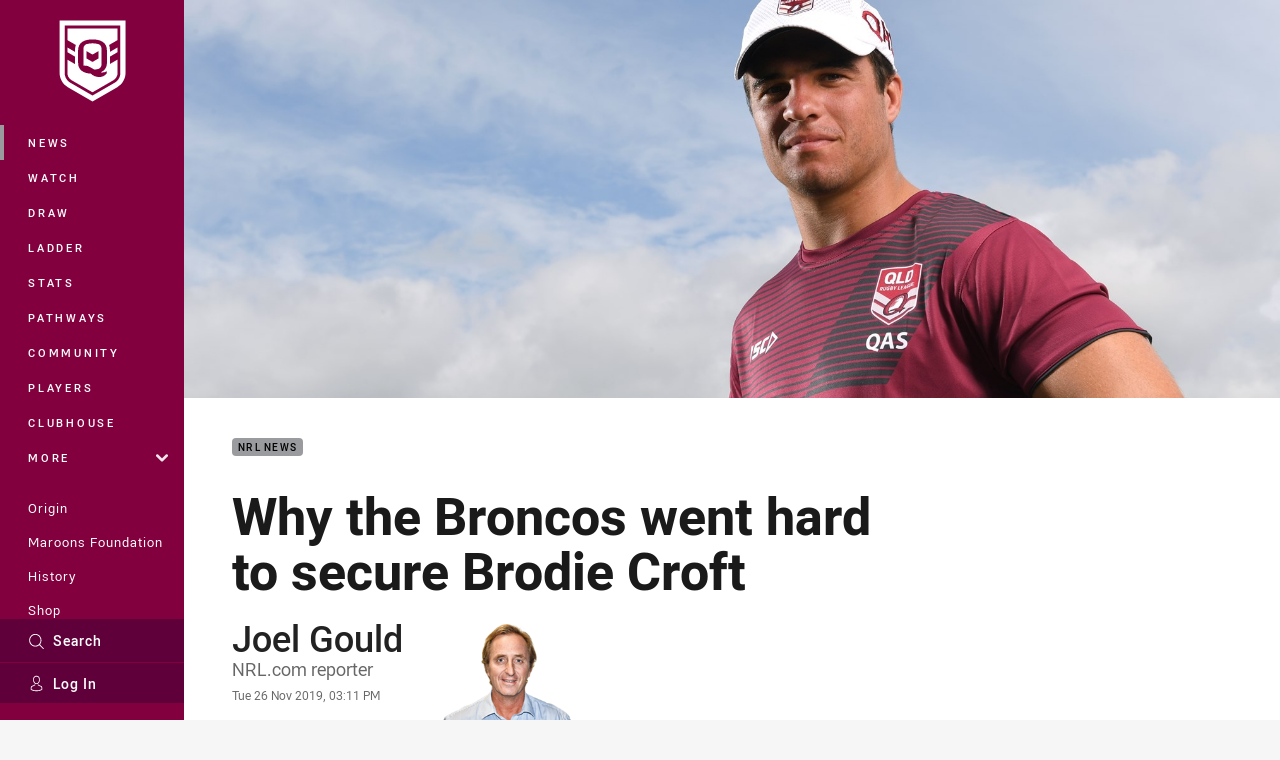

--- FILE ---
content_type: text/html; charset=utf-8
request_url: https://www.qrl.com.au/news/2019/11/26/why-the-broncos-went-hard-to-secure-brodie-croft/
body_size: 18545
content:




<!DOCTYPE html>
<html lang="en" class="no-js-keyboard-focus">
<head>
  <meta charset="utf-8" />
  <meta http-equiv="X-UA-Compatible" content="IE=edge" />
  <meta name="HandheldFriendly" content="true" />
  <meta name="MobileOptimized" content="320" />  
  <meta name="viewport" content="width=device-width, initial-scale=1" />
  <script src="https://cdn.optimizely.com/js/26919700052.js"></script>
  <title>Why the Brisbane Broncos went hard to secure Brodie Croft | QRL</title>
  <script>document.documentElement.classList.remove('no-js');</script>

<link rel="preload" as="font" href="/Client/dist/public/fonts/rl2-bold.woff2" crossorigin>
<link rel="preload" as="font" href="/Client/dist/public/fonts/rl2-medium.woff2" crossorigin>
<link rel="preload" as="font" href="/Client/dist/public/fonts/rl2-regular.woff2" crossorigin>

<link href="/Client/dist/styles.48F64E1C.css" rel="stylesheet" />
  
  <link rel="manifest" href="/manifest.json" />
  <script charset="UTF-8" type="text/javascript">
  window["adrum-start-time"] = new Date().getTime();
  (function(config){
      config.appKey = "SY-AAB-NTB";
      config.adrumExtUrlHttp = "http://cdn.appdynamics.com";
      config.adrumExtUrlHttps = "https://cdn.appdynamics.com";
      config.beaconUrlHttp = "http://syd-col.eum-appdynamics.com";
      config.beaconUrlHttps = "https://syd-col.eum-appdynamics.com";
      config.useHTTPSAlways = true;
      config.resTiming = {"bufSize":200,"clearResTimingOnBeaconSend":true};
      config.maxUrlLength = 512;
  })(window["adrum-config"] || (window["adrum-config"] = {}));
  </script>
  <script src="//cdn.appdynamics.com/adrum/adrum-23.3.0.4265.js"></script>

    <link href="https://www.nrl.com/news/2019/11/26/why-the-broncos-went-hard-to-secure-brodie-croft/" rel="canonical" />
  <script>
    window.NRL_SITE_THEME = {"key":"qrl","logos":{"badge.png":"202512030522","badge.svg":"202512030522","silhouette.png":"202512030522","silhouette.svg":"202512030522","text.svg":"202512030522"}};
      window.NRL_PAGE_DATA = {"name":"Why the Broncos went hard to secure Brodie Croft","pageId":990484,"pageType":"article","path":"78756360/qrl.web/article","published":"2019-11-26T05:32:21+00:00","siteName":"QRL","age":"unknown","gen":"unknown","birthYear":"unknown","userAccess":"All","topic":["NRL News"],"teams":["Brisbane Broncos (NRL)"],"players":["Brodie Croft (505328)"],"synd_content":true,"synd_orig_creator":"NRL","synd_orig_uri":"https://www.nrl.com/news/2019/11/26/why-the-broncos-went-hard-to-secure-brodie-croft/","synd_orig_pageid":"990381","authors":["Joel Gould"]};
      window.dataLayer = [window.NRL_PAGE_DATA];
          window.NRL_RECAPTCHA_DATA = { key: "6Lerp2kUAAAAABYscFaWwboSP3DaaFwY9TjZOR26"};
    window.NRL_SITE_CONFIG = {watchingThatEnabled: true, };
  </script>

<script type="text/javascript">
<!-- Google Tag Manager -->
(function(w,d,s,l,i){w[l]=w[l]||[];w[l].push({'gtm.start':new Date().getTime(),event:'gtm.js'});
var f=d.getElementsByTagName(s)[0],
j=d.createElement(s),dl=l!='dataLayer'?'&l='+l:'';j.async=true;j.src=
'https://www.googletagmanager.com/gtm.js?id='+i+dl;f.parentNode.insertBefore(j,f);
})(window,document,'script','dataLayer','GTM-PV42QSK');
<!-- End Google Tag Manager -->
</script>
  


<meta itemprop="name" property="og:title" />
  <meta name="description" property="og:description" content="Brisbane went hard to sign Melbourne halfback Brodie Croft because they firmly believe he is the right man for the right time." />
  <meta itemprop="description" content="Brisbane went hard to sign Melbourne halfback Brodie Croft because they firmly believe he is the right man for the right time." />


  <meta itemprop="image" property="og:image" content="https://www.nrl.com/SysSiteAssets/2019/storm/croftb-190119709-sd.jpg?center=0.385%2C0.559&amp;preset=share" />
  <meta name="twitter:card" content="summary_large_image" />
  <meta name="twitter:site" content="@HostplusCup" />
<meta property="og:locale" content="en_AU" />
<meta property="og:type" content="article" />
<meta property="og:url" content="https://www.qrl.com.au/news/2019/11/26/why-the-broncos-went-hard-to-secure-brodie-croft/" />

  <meta property="og:site_name" content="Queensland Rugby League" />

  <meta name="robots" content="index, follow, max-image-preview:large">

  <link rel="apple-touch-icon" sizes="180x180" href="/client/dist/favicons/qrl-180x180.png?bust=202512011">
  <link rel="icon" type="image/png" sizes="16x16" href="/client/dist/favicons/qrl-16x16.png?bust=202512011">
  <link rel="icon" type="image/png" sizes="32x32" href="/client/dist/favicons/qrl-32x32.png?bust=202512011">
  <link rel="icon" type="image/png" sizes="192x192" href="/client/dist/favicons/qrl-192x192.png?bust=202512011">
  <link rel="icon" type="image/png" sizes="260x260" href="/client/dist/favicons/qrl-260x260.png?bust=202512011">
  <link rel="mask-icon" href="/client/dist/logos/qrl-silhouette.svg?bust=202512011" color="#111111">

  
  <link href="https://fonts.googleapis.com/css?family=Noto+Serif:400,400i,700,700i&display=swap" rel="stylesheet" />
  <meta property="article:published_time" content="2019-11-26T04:11:58.0000000+00:00" />
  <meta property="article:modified_time" content="2019-11-26T04:11:58.0000000+00:00" />
  <meta property="article:section" content="NRL News" />
    <meta name="twitter:label1" value="Reading time" />
    <meta name="twitter:data1" value="4 Minutes" />
  <script type="application/ld+json">
    {"@context":"http://schema.org","@type":"NewsArticle","description":"Brisbane went hard to sign Melbourne halfback Brodie Croft because they firmly believe he is the right man for the right time.","image":{"@context":"http://schema.org","@type":"ImageObject","url":"https://www.nrl.com/SysSiteAssets/2019/storm/croftb-190119709-sd.jpg?center=0.385%2C0.559&preset=seo-card-large"},"mainEntityOfPage":"https://www.qrl.com.au/news/2019/11/26/why-the-broncos-went-hard-to-secure-brodie-croft/","about":{"@context":"http://schema.org","@type":"Thing","name":"NRL News","url":"https://www.qrl.com.au/news/topic/nrl-news/"},"author":{"@context":"http://schema.org","@type":"Person","name":"Joel Gould","image":{"@context":"http://schema.org","@type":"ImageObject","url":"https://www.nrl.com/SysSiteAssets/.lookups/authors/gouldjoe-head.png?preset=seo-card-200x200"},"url":"https://www.nrl.com/news/author/joel-gould/","familyName":"Gould","givenName":"Joel","jobTitle":"NRL.com reporter"},"dateModified":"2019-11-26T05:32:21+00:00","headline":"Why the Broncos went hard to secure Brodie Croft","datePublished":"2019-11-26T05:32:21+00:00","publisher":{"@context":"http://schema.org","@type":"Organization","name":"QRL","url":"https://www.qrl.com.au/","logo":{"@context":"http://schema.org","@type":"ImageObject","url":"https://www.qrl.com.au/.theme/qrl/badge.png?bust=202512030522","width":336,"height":336}},"timeRequired":"PT4M"}
  </script>


  
</head>
<body class="t-root t-qrl ">
  <noscript> <iframe src="https://www.googletagmanager.com/ns.html?id=GTM-PV42QSK" height="0" width="0" style="display:none;visibility:hidden"></iframe> </noscript>
  <a aria-label="Press enter to skip to main content"
     class="keyboard-navigation u-border"
     href="#main-content">
    Skip to main content
  </a>
  <div id="nrl-dummy-ad"
       class="o-ad o-ad-dummy pub_300x250 pub_300x250m pub_728x90 text-ad textAd text_ad text_ads text-ads text-ad-links"></div>
  <script>!function () { function o(o, e, n) { var i = o + "-svg", t = new XMLHttpRequest, s = document.body, d = document.createElement("div"), a = n || window.location.protocol + "//" + window.location.hostname + (window.location.port ? ":" + window.location.port : ""), c = a + e, l = " no-svg"; if (d.id = i, s.insertBefore(d, s.childNodes[0]), "withCredentials" in t) t.withCredentials, t.open("GET", c, !0); else { if ("undefined" == typeof XDomainRequest) return void (s.className += l); t = new XDomainRequest, t.open("GET", c) } t.onload = function () { d.className = "u-visually-hidden", d.innerHTML = t.responseText }, t.onerror = function () { s.className += l }, setTimeout(function () { t.send() }, 0) } o("icons", "/Client/dist/svg/icons-sprite.CBB083B4.svg")}()</script>


  <div class="l-page ">
    <div class="l-page__secondary">


  <div id="vue-navigation"
       class="pre-quench t- u-print-display-none">
    <nav aria-labelledby="navigation-title"
         class="navigation u-t-bg-color-primary "
         role="navigation"
         ref="navigation"
         :class="[positionClass, {'is-expanded': state.isNavExpanded}]"
    >

      <div class="navigation__headroom" id="js-headroom">
        <div class="navigation__header js-parallax-adjuster"
             ref="navMainHeader"
             v-on:touchmove="preventTouchMove($event, 'navMainHeader')">
          <h2 id="navigation-title" class="u-visually-hidden">Main</h2>

          <button aria-controls="navigation-menu"
                  aria-haspopup="true"
                  aria-label="Main navigation"
                  class="navigation-hamburger u-disable-hover-when-supports-touch"
                  v-bind:aria-expanded="state.isNavExpanded"
                  v-on:click="toggleNav()">
            <svg-icon class="navigation-hamburger__svg"
                      v-bind:icon="state.isNavExpanded ? 'cross' : 'hamburger'"></svg-icon>
          </button>

          <div class="navigation-logo">
            <a href="/" class="navigation-logo__link">
              <img alt="qrl logo" class="navigation-logo__badge" src="/.theme/qrl/badge.svg?bust=202512030522" />
              <img alt="qrl logo" class="navigation-logo__text" src="/.theme/qrl/text.svg?bust=202512030522" />
            </a>
          </div>
          <a
            aria-label="Search"
            class="navigation-search__small-screen-button"
            href="/search/"
          >
            <svg role="img" focusable="false" class="o-svg navigation-search__small-screen-svg">
              <use xlink:href="#svg-magnifier"/>
            </svg>
          </a>
        </div>
      </div>

      <div
        class="navigation__menu u-t-border-color-tint"
        id="navigation-menu"
        tabindex="-1"
        ref="navigationMenu"
      >
        <custom-scrollbar
          class="o-themed-scrollbar u-flex-grow-1 u-overflow-hidden"
          direction="vertical"
          id="navigation"
          ref="scrollbar"
          thumb-class="u-t-bg-color-secondary"
        >
          <div
            class="u-t-bg-color-primary u-t-border-color-tint-rm"
            slot="custom-scroll-target"
          >
            <ul class="navigation-list navigation-list--primary">
  <li>
    <a 
      class="navigation-list__link navigation-left-border u-disable-hover-when-supports-touch u-t-border-color-highlight-on-hover"
      href="/news/"
      v-bind:aria-current="isSelected('/news/', false)"
      v-bind:class="{ 'u-t-border-color-highlight is-selected': isSelected('/news/') }">
      News
    </a>
  </li>
  <li>
    <a 
      class="navigation-list__link navigation-left-border u-disable-hover-when-supports-touch u-t-border-color-highlight-on-hover"
      href="/watch/"
      v-bind:aria-current="isSelected('/watch/', false)"
      v-bind:class="{ 'u-t-border-color-highlight is-selected': isSelected('/watch/') }">
      Watch
    </a>
  </li>
  <li>
    <a 
      class="navigation-list__link navigation-left-border u-disable-hover-when-supports-touch u-t-border-color-highlight-on-hover"
      href="/draw/"
      v-bind:aria-current="isSelected('/draw/', false)"
      v-bind:class="{ 'u-t-border-color-highlight is-selected': isSelected('/draw/') }">
      Draw
    </a>
  </li>
  <li>
    <a 
      class="navigation-list__link navigation-left-border u-disable-hover-when-supports-touch u-t-border-color-highlight-on-hover"
      href="/ladder/"
      v-bind:aria-current="isSelected('/ladder/', false)"
      v-bind:class="{ 'u-t-border-color-highlight is-selected': isSelected('/ladder/') }">
      Ladder
    </a>
  </li>
  <li>
    <a 
      class="navigation-list__link navigation-left-border u-disable-hover-when-supports-touch u-t-border-color-highlight-on-hover"
      href="/stats/"
      v-bind:aria-current="isSelected('/stats/', false)"
      v-bind:class="{ 'u-t-border-color-highlight is-selected': isSelected('/stats/') }">
      Stats
    </a>
  </li>
  <li>
    <a 
      class="navigation-list__link navigation-left-border u-disable-hover-when-supports-touch u-t-border-color-highlight-on-hover"
      href="/pathways/"
      v-bind:aria-current="isSelected('/pathways/', false)"
      v-bind:class="{ 'u-t-border-color-highlight is-selected': isSelected('/pathways/') }">
      Pathways
    </a>
  </li>
  <li>
    <a 
      class="navigation-list__link navigation-left-border u-disable-hover-when-supports-touch u-t-border-color-highlight-on-hover"
      href="/community/"
      v-bind:aria-current="isSelected('/community/', false)"
      v-bind:class="{ 'u-t-border-color-highlight is-selected': isSelected('/community/') }">
      Community
    </a>
  </li>
  <li>
    <a 
      class="navigation-list__link navigation-left-border u-disable-hover-when-supports-touch u-t-border-color-highlight-on-hover"
      href="/players/"
      v-bind:aria-current="isSelected('/players/', false)"
      v-bind:class="{ 'u-t-border-color-highlight is-selected': isSelected('/players/') }">
      Players
    </a>
  </li>
  <li>
    <a 
      class="navigation-list__link navigation-left-border u-disable-hover-when-supports-touch u-t-border-color-highlight-on-hover"
      href="/clubhouse/"
      v-bind:aria-current="isSelected('/clubhouse/', false)"
      v-bind:class="{ 'u-t-border-color-highlight is-selected': isSelected('/clubhouse/') }">
      Clubhouse
    </a>
  </li>
                              <li>
                  <collapsible
                    button-class="navigation-list__link u-disable-hover-when-supports-touch u-spacing-pr-16 u-t-border-color-highlight-on-hover"
                    is-menu-button
                    v-bind:is-expanded-on-mount="isMoreExpandedOnMount"
                    v-on:collapsible-toggled="handleMenuButtonToggle"
                  >
                    <template slot="button-content">
                      More
                    </template>
                    <ul
                      class="navigation-list navigation-list--more u-t-bg-color-tint"
                      slot="button-target"
                      v-cloak
                    >
  <li>
    <a 
      class="navigation-list__link navigation-left-border u-disable-hover-when-supports-touch u-t-border-color-highlight-on-hover"
      href="/about/"
      v-bind:aria-current="isSelected('/about/', true)"
      v-bind:class="{ 'u-t-border-color-highlight is-selected': isSelected('/about/') }">
      About Us
    </a>
  </li>
  <li>
    <a 
      class="navigation-list__link navigation-left-border u-disable-hover-when-supports-touch u-t-border-color-highlight-on-hover"
      href="/clubs/"
      v-bind:aria-current="isSelected('/clubs/', true)"
      v-bind:class="{ 'u-t-border-color-highlight is-selected': isSelected('/clubs/') }">
      Clubs
    </a>
  </li>
  <li>
    <a 
      class="navigation-list__link navigation-left-border u-disable-hover-when-supports-touch u-t-border-color-highlight-on-hover"
      href="/about/eligible-players/"
      v-bind:aria-current="isSelected('/about/eligible-players/', true)"
      v-bind:class="{ 'u-t-border-color-highlight is-selected': isSelected('/about/eligible-players/') }">
      Eligible Players
    </a>
  </li>
  <li>
    <a 
      class="navigation-list__link navigation-left-border u-disable-hover-when-supports-touch u-t-border-color-highlight-on-hover"
      href="/qrl-licensed-suppliers/"
      v-bind:aria-current="isSelected('/qrl-licensed-suppliers/', true)"
      v-bind:class="{ 'u-t-border-color-highlight is-selected': isSelected('/qrl-licensed-suppliers/') }">
      QRL Licensed Suppliers
    </a>
  </li>
  <li>
    <a 
      class="navigation-list__link navigation-left-border u-disable-hover-when-supports-touch u-t-border-color-highlight-on-hover"
      href="/about/partners/"
      v-bind:aria-current="isSelected('/about/partners/', true)"
      v-bind:class="{ 'u-t-border-color-highlight is-selected': isSelected('/about/partners/') }">
      Partners
    </a>
  </li>
                    </ul>
                  </collapsible>
                </li>
            </ul>

            <ul class="navigation-list navigation-list--secondary">
  <li>
    <a 
      class="navigation-list__link navigation-left-border u-disable-hover-when-supports-touch u-t-border-color-highlight-on-hover"
      href="/state-of-origin-2026/"
      v-bind:aria-current="isSelected('/state-of-origin-2026/', false)"
      v-bind:class="{ 'u-t-border-color-highlight is-selected': isSelected('/state-of-origin-2026/') }">
      Origin
    </a>
  </li>
  <li>
    <a 
      class="navigation-list__link navigation-left-border u-disable-hover-when-supports-touch u-t-border-color-highlight-on-hover"
      href="/maroons-foundation/"
      v-bind:aria-current="isSelected('/maroons-foundation/', false)"
      v-bind:class="{ 'u-t-border-color-highlight is-selected': isSelected('/maroons-foundation/') }">
      Maroons Foundation
    </a>
  </li>
  <li>
    <a 
      class="navigation-list__link navigation-left-border u-disable-hover-when-supports-touch u-t-border-color-highlight-on-hover"
      href="/maroons-history/"
      v-bind:aria-current="isSelected('/maroons-history/', false)"
      v-bind:class="{ 'u-t-border-color-highlight is-selected': isSelected('/maroons-history/') }">
      History
    </a>
  </li>
  <li>
    <a 
      class="navigation-list__link navigation-left-border u-disable-hover-when-supports-touch u-t-border-color-highlight-on-hover"
      href="https://www.maroonsshop.com/shop/"
      v-bind:aria-current="isSelected('https://www.maroonsshop.com/shop/', false)"
      v-bind:class="{ 'u-t-border-color-highlight is-selected': isSelected('https://www.maroonsshop.com/shop/') }">
      Shop
    </a>
  </li>
  <li>
    <a 
      class="navigation-list__link navigation-left-border u-disable-hover-when-supports-touch u-t-border-color-highlight-on-hover"
      href="https://www.maroonsshop.com/membership/"
      v-bind:aria-current="isSelected('https://www.maroonsshop.com/membership/', false)"
      v-bind:class="{ 'u-t-border-color-highlight is-selected': isSelected('https://www.maroonsshop.com/membership/') }">
      Membership
    </a>
  </li>
            </ul>

          </div>
        </custom-scrollbar>
        <div>
            <a
              class="navigation-search navigation-left-border u-t-bg-color-tint u-t-border-color-highlight-on-hover"
              href="/search/"
              v-bind:aria-current="isSelected('/search/')"
              v-bind:class="{ 'u-t-border-color-highlight is-selected': isSelected('/search/') }"
            >
              <div class="navigation-search__link">
                <svg
                  class="o-svg navigation-search__svg"
                  focusable="false"
                  role="img"
                >
                  <use xlink:href="#svg-magnifier" />
                </svg>
                Search
              </div>
            </a>
                        <div class="navigation-account">
                <a
                  aria-controls="nrl-account"
                  class="navigation-account-button navigation-left-border u-flex-grow-1 u-t-bg-color-tint u-t-border-color-highlight-on-hover"
                  href="/account/login?ReturnUrl=%2Fnews%2F2019%2F11%2F26%2Fwhy-the-broncos-went-hard-to-secure-brodie-croft%2F"
                >
                  <svg
                    role="img"
                    focusable="false"
                    class="o-svg navigation-account-button__svg"
                  >
                    <use xlink:href="#svg-bust" />
                  </svg>
                  Log In
                </a>
              </div>

        </div>
      </div>
    </nav>
  </div>


    </div>
    <main class="l-page-primary" role="main">

      <div class="u-visually-hidden"
           data-nosnippet
           id="main-content"
           tabindex="-1">
        You have skipped the navigation, tab for page content
      </div>
      <div class="l-page-primary__top ">

        





<article>
        <div class="hero-wrap" >
          <div class="hero js-parallax hero-size--default">
            <picture>
              <source media="(max-width: 47.9375em)" srcset="https://www.nrl.com/SysSiteAssets/2019/storm/croftb-190119709-sd.jpg?center=0.385%2C0.559&amp;preset=hero-article-small" />
              <img class="hero__image js-parallax__image u-print-visibility-visible" src="https://www.nrl.com/SysSiteAssets/2019/storm/croftb-190119709-sd.jpg?center=0.385%2C0.559&amp;preset=hero-primary-wide" alt="Storm halfback Brodie Croft in the pre-season Emerging Maroons camp." />
            </picture>
          </div>
        </div>

  <div 
    class="o-article-meta-strip"
    data-nosnippet
  >
    <div class="l-content">
      <div class="l-content__primary">
        <div class="l-grid">
          <div class="l-grid__cell l-grid__cell--padding-16 l-grid__cell--padding-24-at-960">
            <div class="l-grid l-grid--spacing-16 l-grid--spacing-24-at-960">
              <div class="l-grid__cell l-grid__cell--100 l-grid__cell--83-at-960 l-grid__cell--66-at-1200">
                <div class="header">
                  <div class="header__topic-btyb-wrapper">

<span class="o-lozenge" >
      <a class="o-lozenge__topic" href="https://www.qrl.com.au/news/topic/nrl-news/">
        NRL News
      </a>


</span>



                  </div>
                  <h1 class="header__title header__title--article" >Why the Broncos went hard to secure Brodie Croft</h1>
                </div>

                  <div class="author author--has-image
                      
                      ">
                    <dl>
                      <dt class="u-visually-hidden">Author</dt>
                      <dd class="u-flex-column" >
                        <span class="author__name u-font-weight-500">
                              <a class="u-color-text-base u-t-color-highlight-on-hover" rel="noopener noreferrer" href="https://www.nrl.com/news/author/joel-gould/">Joel Gould</a>
                        </span>
                          <span class="author__role">NRL.com reporter</span>
                      </dd>
                      <dt class="u-visually-hidden">Timestamp</dt>
                      <dd class="author__timestamp u-color-gray-8">
                        <time datetime="2019-11-26T04:11:58Z">
                          Tue 26 Nov 2019, 03:11 PM
                        </time>
                      </dd>
                    </dl>
                      <img alt="Joel Gould" class="author__image" src="https://www.nrl.com/SysSiteAssets/.lookups/authors/gouldjoe-head.png?preset=article-author" />
                  </div>
              </div>
            </div>
          </div>
        </div>
      </div>
    </div>
  </div>

  <div class="l-content">
    <div class="l-content__primary">
      <div class="l-grid">
        <div class="l-grid__cell l-grid__cell--padding-16 l-grid__cell--padding-24-at-960">
          <div class="l-grid l-grid--spacing-16 l-grid--spacing-24-at-960">
            <div class="l-grid__cell l-grid__cell--100 l-grid__cell--83-at-960 l-grid__cell--66-at-1200">

<div class="share-block u-display-flex u-print-display-none"
     data-nosnippet
     id="vue-share-block"
     q-r-data='{ "targeting": "NRL_PAGE_DATA" }'
>
  <h2 class="u-visually-hidden">Share on social media</h2>
  <ul class="share-block__list u-display-flex">
    <li>
      <a href="http://www.facebook.com/sharer/sharer.php?u=https%3a%2f%2fwww.nrl.com%2fnews%2f2019%2f11%2f26%2fwhy-the-broncos-went-hard-to-secure-brodie-croft%2f"
         class="social-icon-link  social-icon-link--network-facebook u-border u-t-border-color-secondary-on-hover u-t-color-secondary-on-hover"
         v-on:click="handleClick($event)"
      >
        <svg role="img" focusable="false" class="o-svg social-icon-link__svg">
          <use xlink:href="#svg-logo-facebook"/>
        </svg>
        <span class="u-visually-hidden">Share via Facebook</span>
      </a>
    </li>
    <li>
      <a href="http://www.twitter.com/intent/tweet?url=https%3a%2f%2fwww.nrl.com%2fnews%2f2019%2f11%2f26%2fwhy-the-broncos-went-hard-to-secure-brodie-croft%2f&text=Why+the+Brisbane+Broncos+went+hard+to+secure+Brodie+Croft&via=HostplusCup"
         class="social-icon-link  social-icon-link--network-twitter u-border u-t-border-color-secondary-on-hover u-t-color-secondary-on-hover"
         v-on:click="handleClick($event)"
      >
        <svg role="img" focusable="false" class="o-svg social-icon-link__svg">
          <use xlink:href="#svg-logo-twitter"/>
        </svg>
        <span class="u-visually-hidden">Share via Twitter</span>
      </a>
    </li>
    <li>
      <a href="whatsapp://send?text=https%3a%2f%2fwww.nrl.com%2fnews%2f2019%2f11%2f26%2fwhy-the-broncos-went-hard-to-secure-brodie-croft%2f"
         class="social-icon-link  social-icon-link--network-whats-app u-border u-t-border-color-secondary-on-hover u-t-color-secondary-on-hover"
         v-on:click="handleClick($event)"
      >
        <svg role="img" focusable="false" class="o-svg social-icon-link__svg">
          <use xlink:href="#svg-logo-whats-app"/>
        </svg>
        <span class="u-visually-hidden">Share via Whats-app</span>
      </a>
    </li>
    <li>
      <a href="https://reddit.com/submit?url=https%3a%2f%2fwww.nrl.com%2fnews%2f2019%2f11%2f26%2fwhy-the-broncos-went-hard-to-secure-brodie-croft%2f&title=Why+the+Brisbane+Broncos+went+hard+to+secure+Brodie+Croft"
         class="social-icon-link  social-icon-link--network-reddit u-border u-t-border-color-secondary-on-hover u-t-color-secondary-on-hover"
         v-on:click="handleClick($event)"
      >
        <svg role="img" focusable="false" class="o-svg social-icon-link__svg">
          <use xlink:href="#svg-logo-reddit"/>
        </svg>
        <span class="u-visually-hidden">Share via Reddit</span>
      </a>
    </li>
    <li>
      <a href="mailto:?subject=Why+the+Brisbane+Broncos+went+hard+to+secure+Brodie+Croft&body=Brisbane went hard to sign Melbourne halfback Brodie Croft because they firmly believe he is the right man for the right time. https%3a%2f%2fwww.nrl.com%2fnews%2f2019%2f11%2f26%2fwhy-the-broncos-went-hard-to-secure-brodie-croft%2f"
         class="social-icon-link  social-icon-link--network-email u-border u-t-border-color-secondary-on-hover u-t-color-secondary-on-hover"
         v-on:click="handleClick($event)"
      >
        <svg role="img" focusable="false" class="o-svg social-icon-link__svg">
          <use xlink:href="#svg-logo-email"/>
        </svg>
        <span class="u-visually-hidden">Share via Email</span>
      </a>
    </li>
  </ul>
</div>


              <div class="s-cms-content s-cms-content--article" >
<p>Brisbane went hard to sign Melbourne halfback Brodie Croft because they firmly believe he is the right man for the right time.</p>
<p>The Broncos are yet to make an official announcement about securing Croft for 2020 but expect to do so in the coming days. Brisbane club great and board member Darren Lockyer told Nine News that <a href="https://www.nrl.com/news/2019/11/26/lockyer-confirms-brisbanes-croft-signing/">Croft was set to join the club</a> on a three-year contract.</p><div
  class="vue-ad " 
  q-data='{"additionalClass": "u-spacing-mv-24", "alias": "DAS-03", "isGamblingWarning": "False", "pos":1, "provider":""}' 
  q-r-data='{"targeting": "NRL_PAGE_DATA"}'>
  <q-template></q-template>
</div>
<p>The arrival of the 22-year-old will give Brisbane a half with the game management skills and composure to provide the direction that was often lacking during the 2019 season.</p>
<p>Croft will have highly rated 18-year-old Tom Dearden snapping at his heels and keeping the heat on and give the club much needed depth at number seven with Sean O'Sullivan out of action until mid-season on his way back from an ACL injury.</p>
<p>Croft's organising and kicking skills will free up Anthony Milford to play the instinctive, running style of football that is his trademark. Milford is expected to return to the number six jersey as Croft's halves partner.</p>




  <div
    class="vue-video-player video-player u-t-color-highlight video-player--sm-outdent-below-960 video-player--inline u-aspect-16-9"
    data-nosnippet
    q-data="{&quot;contentId&quot;:918714,&quot;imageUrl&quot;:&quot;/remote.axd?https://imageproxy-prod.nrl.digital/api/assets/32621553/keyframes/287290/image?center=0.5%2C0.5&quot;,&quot;topic&quot;:&quot;Instant Replays&quot;,&quot;label&quot;:&quot;None&quot;,&quot;name&quot;:&quot;Croft does it all himself off the scrum&quot;,&quot;published&quot;:&quot;2019-07-13T11:20:10Z&quot;,&quot;url&quot;:&quot;https://www.nrl.com/news/2019/07/13/croft-does-it-all-himself-off-the-scrum/&quot;,&quot;type&quot;:&quot;Video&quot;,&quot;summary&quot;:&quot;Brodie Croft goes himself from the scrum and he evades the Sharks defence to score&quot;,&quot;lastModified&quot;:&quot;2024-08-27T13:10:24Z&quot;,&quot;subType&quot;:&quot;Instant Replay&quot;,&quot;showAdverts&quot;:true,&quot;tags&quot;:{&quot;competition&quot;:{&quot;id&quot;:&quot;111&quot;,&quot;name&quot;:&quot;Telstra Premiership&quot;},&quot;season&quot;:{&quot;id&quot;:&quot;2019&quot;,&quot;name&quot;:&quot;2019&quot;},&quot;round&quot;:{&quot;id&quot;:&quot;17&quot;,&quot;name&quot;:&quot;Round 17&quot;},&quot;match&quot;:{&quot;id&quot;:&quot;20191111750&quot;,&quot;name&quot;:&quot;Storm v Sharks&quot;},&quot;teams&quot;:[{&quot;id&quot;:&quot;500028&quot;,&quot;name&quot;:&quot;Cronulla-Sutherland Sharks&quot;},{&quot;id&quot;:&quot;500021&quot;,&quot;name&quot;:&quot;Melbourne Storm&quot;}]},&quot;assetId&quot;:&quot;32621553&quot;,&quot;autoplay&quot;:false,&quot;code&quot;:&quot;fb55bac5-e9d5-4804-a20e-758c09006966&quot;,&quot;duration&quot;:13,&quot;isUpcomingLiveStream&quot;:false,&quot;tracks&quot;:{&quot;thumbnails&quot;:&quot;https://vcdn-prod.nrl.com/vod/32621553-1574855720/thumbs.vtt&quot;}}"
    q-r-data='{"adPath": "NRL_PAGE_DATA.path"}'
  >
      <!-- <q> -->
      <template q-component="video-post-screen">
        <div
          class="video-post-screen eqio u-overlay u-bg-color-black"
          data-eqio-sizes='[">599", ">809", ">959"]'
          data-eqio-prefix="video-post-screen"
          ref="root"
        >
          <poster-image
            class="video-post-screen__poster"
            v-bind="posterImageProps"
          ></poster-image>
          <div class="video-post-screen-controls u-flex-column u-flex-center u-overlay u-text-align-center">
            <template v-if="showNext">
              <h3 class="video-post-screen__heading u-color-white-opacity-80 u-font-weight-400 u-text-align-center u-width-100">
                  Up Next
              </h3>
              <h4 
                class="o-topic u-spacing-mb-4"
                v-bind:class="isTvContent ? 'u-t-color-highlight' : 'u-color-white'"
                v-text="nextVideo.topic"
              ></h4>
              <p 
                class="card-content__topic o-topic u-color-white u-display-flex u-flex-wrap-yes u-font-weight-500"
                v-if="isTvContent"
              >
                <span
                  class="card-content__spacer u-display-inline"
                  v-if="!!competitionSeason"
                  v-text="competitionSeason"
                ></span>
                <span
                  class="card-content__spacer u-display-inline u-t-color-highlight"
                  v-if="nextVideo.season && (nextVideo.episodeId || nextVideo.round)"
                >/</span>
                <span
                  class="u-display-inline"
                  v-if="nextVideo.episodeId || nextVideo.round"
                  v-text="nextVideo.episodeId || nextVideo.round"
                ></span>
              </p>
              <h2
                class="video-post-screen__video-title u-color-white u-spacing-mt-16"
                v-text="nextVideo.title"
              ></h2>
              <delayed-auto-play-button
                class="video-post-screen__auto-play"
                v-bind:cancelled="cancelled"
                v-bind:duration="waitSeconds"
                v-if="countdownEnabled"
                v-on:auto-play="handleAutoPlayNext"
                v-on:play="handlePlayNext"
              ></delayed-auto-play-button>
              <div class="u-flex-center u-width-100">
                <a
                  aria-label="Cancel automatic play of next video"
                  class="video-post-screen__cancel u-color-gray-5 u-color-white-on-hover u-font-weight-400"
                  href=""
                  v-on:click.prevent="cancel"
                >
                  Cancel
                </a>
              </div>
            </template>
            <template v-else>
              <div class="u-flex-center u-color-white">
                <button
                  class="video-post-screen__button u-flex-center u-flex-column"
                  v-bind:class="hasNext ? 'u-spacing-mr-64': ''"
                  v-on:click="handleReplay"
                >
                  <svg-icon
                    class="video-post-screen__button-svg" 
                    icon="replay"
                  ></svg-icon>
                  <span>
                    Replay
                  </span>
                </button>
                <button
                  class="video-post-screen__button u-flex-center u-flex-column u-spacing-ml-16-at-768"
                  v-if="hasNext"
                  v-on:click="handlePlayNext"
                >
                  <svg-icon
                    class="video-post-screen__button-svg" 
                    icon="play-next"
                  ></svg-icon>
                  <span class="u-white-space-no-wrap">
                    Play Next
                  </span>
                </button>
              </div>
            </template>
          </div>
        </div>
      </template>
      <!-- </q> -->

    <q-template></q-template>

      <p class="video-player__title">Croft does it all himself off the scrum</p>
  </div>


<p>Croft is highly valued by coach Anthony Seibold. He will arrive at Red Hill in the knowledge that he has the full confidence and backing of his coach. Seibold has gone on the front foot to secure Croft, who has notched 39 NRL games, because he believes he will do the job the Broncos clearly need. That faith will not be lost on Croft. Seibold was at the Storm as an assistant to Craig Bellamy and rates the systems where Croft has cut his teeth as a rising half.</p>
<p>Critics of Croft will argue that if he was as good as the Broncos believe he is then the Storm and coach Craig Bellamy would not be prepared to let him go and would have played him in last season's finals series.</p>
<p>The fact is that Bellamy played him in the 2018 grand final and for 22 games in 2019 before becoming convinced that he needed to have Jahrome Hughes and Ryan Papenhuyzen in the starting side.</p><div
  class="vue-ad " 
  q-data='{"additionalClass": "u-spacing-mv-24", "alias": "DAS-03", "isGamblingWarning": "False", "pos":2, "provider":""}' 
  q-r-data='{"targeting": "NRL_PAGE_DATA"}'>
  <q-template></q-template>
</div>
<p>Croft's record in 2019 was impressive in that the Storm won 18 games that he played in and lost just the four.</p>
<p>Melbourne recognise that Croft should be playing as a starting half and, combined with their own salary cap pressures, the timing is right for him to make the move to the Broncos where he will be the kind of player that Seibold should enjoy coaching.</p>
<p>Croft is low-maintenance off the field, disciplined and well spoken. He is the kind of modern NRL player clubs know will be a good ambassador away from the field.</p>
<p>He is also regarded as a senior representative player of the future after captaining the Queensland under 20s in 2017 and vice-captaining the Junior Kangaroos to a 60-4 win over France in October. Croft is also in the Emerging Maroons program and will be in the mix to play halfback after Daly Cherry-Evans exits the Origin arena.</p>




  <div
    class="vue-video-player video-player u-t-color-highlight video-player--sm-outdent-below-960 video-player--inline u-aspect-16-9"
    data-nosnippet
    q-data="{&quot;contentId&quot;:979611,&quot;imageUrl&quot;:&quot;/remote.axd?https://imageproxy-prod.nrl.digital/api/assets/43595166/keyframes/304216/image?center=0.5%2C0.5&quot;,&quot;topic&quot;:&quot;Representative&quot;,&quot;label&quot;:&quot;None&quot;,&quot;name&quot;:&quot;Croft calm despite ongoing contract storm&quot;,&quot;published&quot;:&quot;2019-10-23T03:32:10Z&quot;,&quot;url&quot;:&quot;https://www.nrl.com/news/2019/10/23/croft-calm-despite-ongoing-contract-storm/&quot;,&quot;type&quot;:&quot;Video&quot;,&quot;summary&quot;:&quot;Junior Kangaroos vice-captain Brodie Croft insists there is no rift with senior figures at the Melbourne Storm, but admits he could be headed elsewhere in 2020&quot;,&quot;lastModified&quot;:&quot;2024-08-28T02:36:33Z&quot;,&quot;subType&quot;:&quot;Other&quot;,&quot;showAdverts&quot;:true,&quot;tags&quot;:{&quot;competition&quot;:{&quot;id&quot;:&quot;133&quot;,&quot;name&quot;:&quot;Internationals&quot;},&quot;season&quot;:{&quot;id&quot;:&quot;2019&quot;,&quot;name&quot;:&quot;2019&quot;},&quot;round&quot;:{&quot;id&quot;:&quot;2&quot;,&quot;name&quot;:&quot;Round 2&quot;},&quot;match&quot;:{&quot;id&quot;:&quot;20191330220&quot;,&quot;name&quot;:&quot;Junior Kangaroos v France&quot;},&quot;teams&quot;:[{&quot;id&quot;:&quot;500319&quot;,&quot;name&quot;:&quot;France&quot;},{&quot;id&quot;:&quot;500199&quot;,&quot;name&quot;:&quot;Junior Kangaroos&quot;}]},&quot;assetId&quot;:&quot;43595166&quot;,&quot;autoplay&quot;:false,&quot;code&quot;:&quot;6a579b8b-b92c-4af2-be0e-eff4e700da7e&quot;,&quot;duration&quot;:144,&quot;isUpcomingLiveStream&quot;:false,&quot;tracks&quot;:{&quot;thumbnails&quot;:&quot;https://vcdn-prod.nrl.com/vod/43595166-1574799220/thumbs.vtt&quot;}}"
    q-r-data='{"adPath": "NRL_PAGE_DATA.path"}'
  >
      <!-- <q> -->
      <template q-component="video-post-screen">
        <div
          class="video-post-screen eqio u-overlay u-bg-color-black"
          data-eqio-sizes='[">599", ">809", ">959"]'
          data-eqio-prefix="video-post-screen"
          ref="root"
        >
          <poster-image
            class="video-post-screen__poster"
            v-bind="posterImageProps"
          ></poster-image>
          <div class="video-post-screen-controls u-flex-column u-flex-center u-overlay u-text-align-center">
            <template v-if="showNext">
              <h3 class="video-post-screen__heading u-color-white-opacity-80 u-font-weight-400 u-text-align-center u-width-100">
                  Up Next
              </h3>
              <h4 
                class="o-topic u-spacing-mb-4"
                v-bind:class="isTvContent ? 'u-t-color-highlight' : 'u-color-white'"
                v-text="nextVideo.topic"
              ></h4>
              <p 
                class="card-content__topic o-topic u-color-white u-display-flex u-flex-wrap-yes u-font-weight-500"
                v-if="isTvContent"
              >
                <span
                  class="card-content__spacer u-display-inline"
                  v-if="!!competitionSeason"
                  v-text="competitionSeason"
                ></span>
                <span
                  class="card-content__spacer u-display-inline u-t-color-highlight"
                  v-if="nextVideo.season && (nextVideo.episodeId || nextVideo.round)"
                >/</span>
                <span
                  class="u-display-inline"
                  v-if="nextVideo.episodeId || nextVideo.round"
                  v-text="nextVideo.episodeId || nextVideo.round"
                ></span>
              </p>
              <h2
                class="video-post-screen__video-title u-color-white u-spacing-mt-16"
                v-text="nextVideo.title"
              ></h2>
              <delayed-auto-play-button
                class="video-post-screen__auto-play"
                v-bind:cancelled="cancelled"
                v-bind:duration="waitSeconds"
                v-if="countdownEnabled"
                v-on:auto-play="handleAutoPlayNext"
                v-on:play="handlePlayNext"
              ></delayed-auto-play-button>
              <div class="u-flex-center u-width-100">
                <a
                  aria-label="Cancel automatic play of next video"
                  class="video-post-screen__cancel u-color-gray-5 u-color-white-on-hover u-font-weight-400"
                  href=""
                  v-on:click.prevent="cancel"
                >
                  Cancel
                </a>
              </div>
            </template>
            <template v-else>
              <div class="u-flex-center u-color-white">
                <button
                  class="video-post-screen__button u-flex-center u-flex-column"
                  v-bind:class="hasNext ? 'u-spacing-mr-64': ''"
                  v-on:click="handleReplay"
                >
                  <svg-icon
                    class="video-post-screen__button-svg" 
                    icon="replay"
                  ></svg-icon>
                  <span>
                    Replay
                  </span>
                </button>
                <button
                  class="video-post-screen__button u-flex-center u-flex-column u-spacing-ml-16-at-768"
                  v-if="hasNext"
                  v-on:click="handlePlayNext"
                >
                  <svg-icon
                    class="video-post-screen__button-svg" 
                    icon="play-next"
                  ></svg-icon>
                  <span class="u-white-space-no-wrap">
                    Play Next
                  </span>
                </button>
              </div>
            </template>
          </div>
        </div>
      </template>
      <!-- </q> -->

    <q-template></q-template>

      <p class="video-player__title">Croft calm despite ongoing contract storm</p>
  </div>


<p>He was born in Dalby and went to school at St Joseph's in Toowoomba before moving to Churchie in Brisbane where he was a member of the GPS-winning rugby team alongside Kalyn Ponga, Jaydn Su'A and Izaia Perese.</p>
<p>The main thing from Brisbane's angle is that he is also the footballer they believe can provide the side with the direction it needs and make the most of the impact and momentum created by a formidable forward pack.</p>
<p>There will be pressure and scrutiny on Croft, as there is on any Broncos player that wears the number seven jersey. That expectation goes with the territory and Croft is smart enough to realise that he will be expected to hit the ground running.</p>
<p>His recruitment is a sign that Brisbane realise the area that needs bolstering in their squad and have got on the front foot to provide a solution they will be hoping returns the club to the top four and premiership contention.</p>

    </div>
    <div class="vue-poll-form o-shadowed-box u-spacing-p-24" q-data="{&quot;id&quot;:980368,&quot;enabled&quot;:true,&quot;title&quot;:&quot;Brisbane Broncos in 2020&quot;,&quot;question&quot;:&quot;Where will they finish in the Telstra Premiership?&quot;,&quot;answers&quot;:[{&quot;id&quot;:&quot;26da0b09-cd83-4d47-b052-0b081a46c83f&quot;,&quot;text&quot;:&quot;They&#39;ll be premiers&quot;,&quot;votes&quot;:8330},{&quot;id&quot;:&quot;df4f312c-a333-41a6-a39b-766c66afbb6d&quot;,&quot;text&quot;:&quot;In the finals but no title&quot;,&quot;votes&quot;:24007},{&quot;id&quot;:&quot;f1d173e6-c31b-4523-bd4e-bc8fe6207215&quot;,&quot;text&quot;:&quot;Just miss the playoffs&quot;,&quot;votes&quot;:15612},{&quot;id&quot;:&quot;d671a6b2-d335-4c3a-90b8-7f6b3e509826&quot;,&quot;text&quot;:&quot;Around the bottom of the ladder&quot;,&quot;votes&quot;:7346}]}">
      <q-template></q-template>
    </div>
    <div class="s-cms-content">

              </div>
            </div>
                          <div class="l-grid__cell l-grid__cell--100">

  <div class="related-content u-print-display-none">
    <div class="section-title u-spacing-pt-16">
      <h3 class="section-title__header">
        Related
        <span aria-hidden="true" class="section-title__header-slash u-t-color-highlight"> / </span>
      </h3>
    </div>
    <div class="l-grid">
      <div class="l-grid__cell l-grid__cell--100">
        <div class="l-grid">
          <div class="l-grid__cell l-grid__cell--100 l-grid__cell--60-at-960 l-grid__cell--50-at-1200 l-grid__cell--padding-right-16-at-768 l-grid__cell--padding-right-24-at-960">
            <div class="l-grid l-grid--spacing-16 l-grid--spacing-24-at-960">
              <div class="l-grid__cell l-grid__cell--100">



<a
  aria-label="NRL News Video - Why Walters recalled a ‘settled’ Coates. 02:54 Min duration. Published Thu 12 Aug, 2021"
  class="card o-shadowed-box o-rounded-box card--type-feature"
  href="/news/2021/08/13/why-walters-recalled-a-settled-coates/"
>
  <div class="card-hero">
    <div class="card-hero__background">
      <div class="card-hero__content">



  <div class="card-picture">





  <picture>


    <img
      alt="Why Walters recalled a ‘settled’ Coates"
      
      class="card-hero__image u-zoom-on-parent-hover"
      loading="lazy"
      src="/remote.axd?https://imageproxy-prod.nrl.digital/api/assets/64270068/keyframes/383522/image?center=0.5%2C0.5&amp;preset=card-feature"
    />
  </picture>

  </div>

      </div>
    </div>
  </div>



  <div class="card-content ">
      <span class="card-content__lozenge-container">

<span class="o-lozenge" >
      <span class="o-lozenge__topic">
        NRL News
      </span>


    <span class="o-lozenge__content">
<svg 
  class="o-svg " 
  data-icon="play-arrow-circle-24"
  focusable="false" 
  role="img" 
>
  <use xlink:href="#svg-play-arrow-circle-24"></use>
</svg>          <time
            datetime="PT2M54S"
            aria-hidden="true"
          >
            02:54
          </time>

    </span>
</span>

      </span>
    <div class="u-flex-grow-1">
      <div>

        <p class="card-content__text u-spacing-mb-16">Why Walters recalled a ‘settled’ Coates</p>
      </div>
    </div>



<div class="card-content__footer">
      
  <time
    class="card-content__timestamp"
    datetime="2021-08-12T23:41:43Z"
  >
    Thu 12 Aug, 2021
  </time>
    
</div>
  </div>
</a>

              </div>
            </div>
          </div>
          <div class="l-grid__cell l-grid__cell--100 l-grid__cell--40-at-960 l-grid__cell--50-at-1200 l-grid__cell--padding-left-16-at-768 l-grid__cell--padding-left-24-at-960">
            <div class="l-grid l-grid--spacing-16 l-grid--spacing-24-at-960">
                <div class="l-grid__cell l-grid__cell--100 l-grid__cell--50-at-600">



<a
  aria-label="NRL News Article - Croft relishing Walters-Langer advice ahead of pressure season. 3 minute read. Published Tue 23 Feb, 2021"
  class="card o-shadowed-box o-rounded-box card--type-default card--type-compact-below-600"
  href="/news/2021/02/24/croft-relishing-walters-langer-advice-ahead-of-pressure-season/"
>
  <div class="card-hero">
    <div class="card-hero__background">
      <div class="card-hero__content">



  <div class="card-picture">





  <picture>
  <source
    media="(max-width: 599px)"
    srcset="/contentassets/f5da4b89477c4b368d5b2ec989b99fff/2v1a3565.jpg?center=0.444%2C0.585&amp;preset=card-compact-210x174"
    type="image/jpg" 
  />


    <img
      alt="Croft relishing Walters-Langer advice ahead of pressure season"
      
      class="card-hero__image u-zoom-on-parent-hover"
      loading="lazy"
      src="/contentassets/f5da4b89477c4b368d5b2ec989b99fff/2v1a3565.jpg?center=0.444%2C0.585&amp;preset=card-default"
    />
  </picture>

  </div>

      </div>
    </div>
  </div>



  <div class="card-content ">
    <div class="u-flex-grow-1">
      <div>
          <h3 class="card-content__topic o-topic u-spacing-mb-8 u-t-color-secondary">NRL News</h3>

        <p class="card-content__text ">Croft relishing Walters-Langer advice ahead of pressure season</p>
      </div>
    </div>



<div class="card-content__footer">
      
  <time
    class="card-content__timestamp"
    datetime="2021-02-23T20:36:18Z"
  >
    Tue 23 Feb, 2021
  </time>
    
</div>
  </div>
</a>

                </div>
                <div class="l-grid__cell l-grid__cell--100 l-grid__cell--50-at-600">



<a
  aria-label="NRL News Article - &#39;Actions define us&#39;: Lockyer leadership lessons fire up Broncos co-captains. 4 minute read. Published Wed 10 Jun, 2020"
  class="card o-shadowed-box o-rounded-box card--type-default card--type-compact-below-600"
  href="/news/2020/06/10/actions-define-us-lockyer-leadership-lessons-fire-up-broncos-co-captains/"
>
  <div class="card-hero">
    <div class="card-hero__background">
      <div class="card-hero__content">



  <div class="card-picture">





  <picture>
  <source
    media="(max-width: 599px)"
    srcset="https://www.nrl.com/SysSiteAssets/2020/round-4/broncs-v-roosters/brisbane-broncos-2003604-_jo_0337.jpg?center=0.554%2C0.57&amp;preset=card-compact-210x174"
    type="image/jpg" 
  />


    <img
      alt="&#39;Actions define us&#39;: Lockyer leadership lessons fire up Broncos co-captains"
      
      class="card-hero__image u-zoom-on-parent-hover"
      loading="lazy"
      src="https://www.nrl.com/SysSiteAssets/2020/round-4/broncs-v-roosters/brisbane-broncos-2003604-_jo_0337.jpg?center=0.554%2C0.57&amp;preset=card-default"
    />
  </picture>

  </div>

      </div>
    </div>
  </div>



  <div class="card-content ">
    <div class="u-flex-grow-1">
      <div>
          <h3 class="card-content__topic o-topic u-spacing-mb-8 u-t-color-secondary">NRL News</h3>

        <p class="card-content__text ">&#39;Actions define us&#39;: Lockyer leadership lessons fire up Broncos co-captains</p>
      </div>
    </div>



<div class="card-content__footer">
      
  <time
    class="card-content__timestamp"
    datetime="2020-06-10T05:36:32Z"
  >
    Wed 10 Jun, 2020
  </time>
    
</div>
  </div>
</a>

                </div>
                <div class="l-grid__cell l-grid__cell--100 l-grid__cell--50-at-600">



<a
  aria-label="NRL News Article - Turpin enjoying being reunited with childhood mate Croft. 4 minute read. Published Mon 06 Jan, 2020"
  class="card o-shadowed-box o-rounded-box card--type-default card--type-compact-below-600"
  href="/news/2020/01/07/broncos--turpin-enjoying-being-reunited-with-childhood-mate-croft/"
>
  <div class="card-hero">
    <div class="card-hero__background">
      <div class="card-hero__content">



  <div class="card-picture">





  <picture>
  <source
    media="(max-width: 599px)"
    srcset="https://www.nrl.com/SysSiteAssets/2019/round-22/broncos-v-panthers/turpinj-190816704-sd.jpg?center=0.323%2C0.481&amp;preset=card-compact-210x174"
    type="image/jpg" 
  />


    <img
      alt="Turpin enjoying being reunited with childhood mate Croft"
      
      class="card-hero__image u-zoom-on-parent-hover"
      loading="lazy"
      src="https://www.nrl.com/SysSiteAssets/2019/round-22/broncos-v-panthers/turpinj-190816704-sd.jpg?center=0.323%2C0.481&amp;preset=card-default"
    />
  </picture>

  </div>

      </div>
    </div>
  </div>



  <div class="card-content ">
    <div class="u-flex-grow-1">
      <div>
          <h3 class="card-content__topic o-topic u-spacing-mb-8 u-t-color-secondary">NRL News</h3>

        <p class="card-content__text ">Turpin enjoying being reunited with childhood mate Croft</p>
      </div>
    </div>



<div class="card-content__footer">
      
  <time
    class="card-content__timestamp"
    datetime="2020-01-06T23:28:31Z"
  >
    Mon 06 Jan, 2020
  </time>
    
</div>
  </div>
</a>

                </div>
                <div class="l-grid__cell l-grid__cell--100 l-grid__cell--50-at-600">



<a
  aria-label="NRL News Article - Broncos complete Brodie Croft signing. 2 minute read. Published Fri 29 Nov, 2019"
  class="card o-shadowed-box o-rounded-box card--type-default card--type-compact-below-600"
  href="/news/2019/11/29/broncos-complete-brodie-croft-signing/"
>
  <div class="card-hero">
    <div class="card-hero__background">
      <div class="card-hero__content">



  <div class="card-picture">





  <picture>
  <source
    media="(max-width: 599px)"
    srcset="https://www.nrl.com/SysSiteAssets/2019/the-tests/junior-roos-v-france/brodie-croft-1gp_6440.jpg?center=0.289%2C0.385&amp;preset=card-compact-210x174"
    type="image/jpg" 
  />


    <img
      alt="Broncos complete Brodie Croft signing"
      
      class="card-hero__image u-zoom-on-parent-hover"
      loading="lazy"
      src="https://www.nrl.com/SysSiteAssets/2019/the-tests/junior-roos-v-france/brodie-croft-1gp_6440.jpg?center=0.289%2C0.385&amp;preset=card-default"
    />
  </picture>

  </div>

      </div>
    </div>
  </div>



  <div class="card-content ">
    <div class="u-flex-grow-1">
      <div>
          <h3 class="card-content__topic o-topic u-spacing-mb-8 u-t-color-secondary">NRL News</h3>

        <p class="card-content__text ">Broncos complete Brodie Croft signing</p>
      </div>
    </div>



<div class="card-content__footer">
      
  <time
    class="card-content__timestamp"
    datetime="2019-11-29T06:43:44Z"
  >
    Fri 29 Nov, 2019
  </time>
    
</div>
  </div>
</a>

                </div>
            </div>
          </div>
        </div>
      </div>
    </div>
  </div>

              </div>
          </div>
        </div>
      </div>
    </div>
  </div>
</article>


      </div>
      <div class="l-page-primary__bottom">




<div class="acknowledgement-of-country t-nrl-only-indigenous u-t-bg-color-tint-rm u-display-flex u-flex-column u-flex-justify-content-center u-flex-align-items-center u-position-relative u-text-align-center" tabindex="0">
  <picture>
      <source 
    media="(max-width: 768px)" 
    srcset="/contentassets/f847f0a2df8b4dae8b7f6b5127820481/acknowledgement/acknowledgement-of-country-mobile.jpg?preset=acknowledegement-of-country-375x308-webp"
    type="image/webp"
  />
  <source 
    media="(max-width: 768px)" 
    srcset="/contentassets/f847f0a2df8b4dae8b7f6b5127820481/acknowledgement/acknowledgement-of-country-mobile.jpg?preset=acknowledegement-of-country-375x308"
    type="image/jpg"
  />

       <source 
    srcset="/contentassets/f847f0a2df8b4dae8b7f6b5127820481/acknowledgement/acknowledgement-of-country.jpg?preset=acknowledegement-of-country-1736x288-webp"
    type="image/webp"
  />
  <img 
    alt="Acknowledgement of Country"
    loading="lazy"
    class="acknowledgement-of-country__image u-height-100 u-width-100 u-object-fit-cover"
    src="/contentassets/f847f0a2df8b4dae8b7f6b5127820481/acknowledgement/acknowledgement-of-country.jpg?preset=acknowledegement-of-country-1736x288"
  />

  </picture>

  <div class="acknowledgement-of-country__foreground">

    <p class="acknowledgement-of-country__legend u-color-white u-spacing-ph-24">
      Queensland Rugby League respects and honours the Traditional Custodians of the land and pay our respects to their Elders past, present and future. We acknowledge the stories, traditions and living cultures of Aboriginal and Torres Strait Islander peoples on the lands we meet, gather and play on.
    </p>

  </div>
</div>


  <div class="u-bg-color-white u-print-display-none u-spacing-pt-24">
    <div class="l-content">
      <div class="l-grid">
        <div class="l-grid__cell l-grid__cell--100 l-grid__cell--padding-16 l-grid__cell--padding-24-at-960">
          <div class="l-grid l-grid--spacing-16 l-grid--spacing-24-at-960">
            <div class="l-grid__cell l-grid__cell--100">
              <div class="partner-groups u-display-flex u-spacing-n-mh-16">
                  <section class="partner-group u-spacing-ph-16">
                    <h4 class="o-text u-border-bottom u-letter-spacing-1 u-spacing-mb-24 u-spacing-pb-24 u-text-case-upper">Platinum Partners</h4>
                    <ul class="partner-group-list">
                        <li>
                          <a class="u-display-flex u-flex-justify-content-center u-width-100"
                             href="https://www.westpac.com.au/"
                             rel="noopener noreferrer"
                             target="_blank"
                           >
                            <img 
                              alt="Westpac"
                              class="partner__logo "
                              loading="lazy"
                              src="https://www.qrl.com.au/siteassets/.lookups/sponsors/westpac_btyb.svg?preset=sponsor-small" 
                            />
                          </a>
                        </li>
                        <li>
                          <a class="u-display-flex u-flex-justify-content-center u-width-100"
                             href="https://au.puma.com/"
                             rel="noopener noreferrer"
                             target="_blank"
                           >
                            <img 
                              alt="Puma"
                              class="partner__logo "
                              loading="lazy"
                              src="https://www.qrl.com.au/siteassets/.lookups/sponsors/puma-footer-small-01.svg?preset=sponsor-small" 
                            />
                          </a>
                        </li>
                        <li>
                          <a class="u-display-flex u-flex-justify-content-center u-width-100"
                             href="https://www.xxxx.com.au/agegate/"
                             rel="noopener noreferrer"
                             target="_blank"
                           >
                            <img 
                              alt="XXXX"
                              class="partner__logo "
                              loading="lazy"
                              src="https://www.qrl.com.au/siteassets/.lookups/sponsors/xxxx_footer.svg?preset=sponsor-small" 
                            />
                          </a>
                        </li>
                    </ul>
                  </section>
              </div>
                <a href="/about/partners/" class="o-button o-button--solid o-button--subdued u-spacing-mb-16 u-spacing-mh-auto">
                  View All Partners
                </a>
            </div>
          </div>
        </div>
      </div>
    </div>
  </div>

<footer class="footer u-t-bg-color-tint-rm" id="vue-footer">
  <div class="l-content">
    <div class="l-content__primary">
        <div class="footer__social-container u-display-flex u-flex-align-items-center u-print-display-none">
          <div class="footer__social-title u-spacing-mr-8 u-spacing-pr-4">
            <h3 class="footer__title u-line-height-1">Follow the QRL</h3>
          </div>
          <ul class="u-display-flex">
                <li class="footer__social-item">
      <a
        aria-label="Follow on TikTok"
        class="footer__social-link u-flex-center u-t-color-highlight-on-hover"
        href="https://www.tiktok.com/@qldmaroons"
        target="_blank"
        rel="noopener noreferrer"
      >
<svg 
  class="o-svg footer__social-svg" 
  data-icon="logo-tik-tok"
  focusable="false" 
  role="img" 
>
  <use xlink:href="#svg-logo-tik-tok"></use>
</svg>
      </a>
    </li>

                <li class="footer__social-item">
      <a
        aria-label="Follow on Facebook"
        class="footer__social-link u-flex-center u-t-color-highlight-on-hover"
        href="https://www.facebook.com/queenslandrugbyleague/"
        target="_blank"
        rel="noopener noreferrer"
      >
<svg 
  class="o-svg footer__social-svg" 
  data-icon="logo-facebook"
  focusable="false" 
  role="img" 
>
  <use xlink:href="#svg-logo-facebook"></use>
</svg>
      </a>
    </li>

                <li class="footer__social-item">
      <a
        aria-label="Follow on Twitter"
        class="footer__social-link u-flex-center u-t-color-highlight-on-hover"
        href="https://twitter.com/QLDmaroons"
        target="_blank"
        rel="noopener noreferrer"
      >
<svg 
  class="o-svg footer__social-svg" 
  data-icon="logo-twitter"
  focusable="false" 
  role="img" 
>
  <use xlink:href="#svg-logo-twitter"></use>
</svg>
      </a>
    </li>

                <li class="footer__social-item">
      <a
        aria-label="Follow on Instagram"
        class="footer__social-link u-flex-center u-t-color-highlight-on-hover"
        href="https://instagram.com/qldrugbyleague"
        target="_blank"
        rel="noopener noreferrer"
      >
<svg 
  class="o-svg footer__social-svg" 
  data-icon="logo-instagram"
  focusable="false" 
  role="img" 
>
  <use xlink:href="#svg-logo-instagram"></use>
</svg>
      </a>
    </li>

            
            
            
          </ul>
        </div>
              <div class="footer-nav u-display-flex u-flex-wrap-yes u-print-display-none">
          <nav
            aria-labelledby="navigation-club-sites-title"
            class="footer-nav__club"
            role="navigation"
          >
            <collapsible
              v-bind:is-menu-button="true"
              v-bind:static-at-width="768"
            >
              <h3
                class="footer__title"
                id="navigation-club-sites-title"
                slot="button-content"
              >
                Club Sites
              </h3>
              <ul 
                  class="footer__badge-grid u-spacing-pt-8"
                  slot="button-target"
               >
                    <li>
    <a
      class="footer-nav-link u-t-color-highlight-on-hover"
      href="https://www.broncos.com.au"
      rel="noopener noreferrer"
      target="_blank"
    >
      <div class="footer-nav-link__content">
        <img
          alt="Broncos logo"
          class="footer-nav-link__svg"
          loading="lazy"
          src="/.theme/broncos/badge-basic24-light.svg?bust=202512042316"
        />
          Broncos
      </div>
    </a>
  </li>

                    <li>
    <a
      class="footer-nav-link u-t-color-highlight-on-hover"
      href="https://www.bulldogs.com.au"
      rel="noopener noreferrer"
      target="_blank"
    >
      <div class="footer-nav-link__content">
        <img
          alt="Bulldogs logo"
          class="footer-nav-link__svg"
          loading="lazy"
          src="/.theme/bulldogs/badge-basic24.svg?bust=202510310458"
        />
          Bulldogs
      </div>
    </a>
  </li>

                    <li>
    <a
      class="footer-nav-link u-t-color-highlight-on-hover"
      href="https://www.cowboys.com.au"
      rel="noopener noreferrer"
      target="_blank"
    >
      <div class="footer-nav-link__content">
        <img
          alt="Cowboys logo"
          class="footer-nav-link__svg"
          loading="lazy"
          src="/.theme/cowboys/badge-basic24-light.svg?bust=202512030522"
        />
          Cowboys
      </div>
    </a>
  </li>

                    <li>
    <a
      class="footer-nav-link u-t-color-highlight-on-hover"
      href="https://www.dolphinsnrl.com.au"
      rel="noopener noreferrer"
      target="_blank"
    >
      <div class="footer-nav-link__content">
        <img
          alt="Dolphins logo"
          class="footer-nav-link__svg"
          loading="lazy"
          src="/.theme/dolphins/badge-basic24.svg?bust=202512030522"
        />
          Dolphins
      </div>
    </a>
  </li>

                    <li>
    <a
      class="footer-nav-link u-t-color-highlight-on-hover"
      href="https://www.dragons.com.au"
      rel="noopener noreferrer"
      target="_blank"
    >
      <div class="footer-nav-link__content">
        <img
          alt="Dragons logo"
          class="footer-nav-link__svg"
          loading="lazy"
          src="/.theme/dragons/badge-basic24-light.svg?bust=202512030522"
        />
          Dragons
      </div>
    </a>
  </li>

                    <li>
    <a
      class="footer-nav-link u-t-color-highlight-on-hover"
      href="https://www.parraeels.com.au/"
      rel="noopener noreferrer"
      target="_blank"
    >
      <div class="footer-nav-link__content">
        <img
          alt="Eels logo"
          class="footer-nav-link__svg"
          loading="lazy"
          src="/.theme/eels/badge-basic24.svg?bust=202512030522"
        />
          Eels
      </div>
    </a>
  </li>

                    <li>
    <a
      class="footer-nav-link u-t-color-highlight-on-hover"
      href="https://www.newcastleknights.com.au"
      rel="noopener noreferrer"
      target="_blank"
    >
      <div class="footer-nav-link__content">
        <img
          alt="Knights logo"
          class="footer-nav-link__svg"
          loading="lazy"
          src="/.theme/knights/badge-basic24.svg?bust=202512030522"
        />
          Knights
      </div>
    </a>
  </li>

                    <li>
    <a
      class="footer-nav-link u-t-color-highlight-on-hover"
      href="https://www.penrithpanthers.com.au"
      rel="noopener noreferrer"
      target="_blank"
    >
      <div class="footer-nav-link__content">
        <img
          alt="Panthers logo"
          class="footer-nav-link__svg"
          loading="lazy"
          src="/.theme/panthers/badge-basic24.svg?bust=202512030522"
        />
          Panthers
      </div>
    </a>
  </li>

                    <li>
    <a
      class="footer-nav-link u-t-color-highlight-on-hover"
      href="https://www.rabbitohs.com.au"
      rel="noopener noreferrer"
      target="_blank"
    >
      <div class="footer-nav-link__content">
        <img
          alt="Rabbitohs logo"
          class="footer-nav-link__svg"
          loading="lazy"
          src="/.theme/rabbitohs/badge-basic24-light.svg?bust=202512030522"
        />
          Rabbitohs
      </div>
    </a>
  </li>

                    <li>
    <a
      class="footer-nav-link u-t-color-highlight-on-hover"
      href="https://www.raiders.com.au"
      rel="noopener noreferrer"
      target="_blank"
    >
      <div class="footer-nav-link__content">
        <img
          alt="Raiders logo"
          class="footer-nav-link__svg"
          loading="lazy"
          src="/.theme/raiders/badge-basic24.svg?bust=202512030522"
        />
          Raiders
      </div>
    </a>
  </li>

                    <li>
    <a
      class="footer-nav-link u-t-color-highlight-on-hover"
      href="https://www.roosters.com.au"
      rel="noopener noreferrer"
      target="_blank"
    >
      <div class="footer-nav-link__content">
        <img
          alt="Roosters logo"
          class="footer-nav-link__svg"
          loading="lazy"
          src="/.theme/roosters/badge-basic24.svg?bust=202512030522"
        />
          Roosters
      </div>
    </a>
  </li>

                    <li>
    <a
      class="footer-nav-link u-t-color-highlight-on-hover"
      href="https://www.seaeagles.com.au"
      rel="noopener noreferrer"
      target="_blank"
    >
      <div class="footer-nav-link__content">
        <img
          alt="Sea Eagles logo"
          class="footer-nav-link__svg"
          loading="lazy"
          src="/.theme/sea-eagles/badge-basic24.svg?bust=202512030522"
        />
          Sea Eagles
      </div>
    </a>
  </li>

                    <li>
    <a
      class="footer-nav-link u-t-color-highlight-on-hover"
      href="https://www.sharks.com.au"
      rel="noopener noreferrer"
      target="_blank"
    >
      <div class="footer-nav-link__content">
        <img
          alt="Sharks logo"
          class="footer-nav-link__svg"
          loading="lazy"
          src="/.theme/sharks/badge-basic24-light.svg?bust=202512030522"
        />
          Sharks
      </div>
    </a>
  </li>

                    <li>
    <a
      class="footer-nav-link u-t-color-highlight-on-hover"
      href="https://www.melbournestorm.com.au"
      rel="noopener noreferrer"
      target="_blank"
    >
      <div class="footer-nav-link__content">
        <img
          alt="Storm logo"
          class="footer-nav-link__svg"
          loading="lazy"
          src="/.theme/storm/badge-basic24-light.svg?bust=202512030522"
        />
          Storm
      </div>
    </a>
  </li>

                    <li>
    <a
      class="footer-nav-link u-t-color-highlight-on-hover"
      href="https://www.titans.com.au"
      rel="noopener noreferrer"
      target="_blank"
    >
      <div class="footer-nav-link__content">
        <img
          alt="Titans logo"
          class="footer-nav-link__svg"
          loading="lazy"
          src="/.theme/titans/badge-basic24.svg?bust=202512030522"
        />
          Titans
      </div>
    </a>
  </li>

                    <li>
    <a
      class="footer-nav-link u-t-color-highlight-on-hover"
      href="https://www.warriors.kiwi"
      rel="noopener noreferrer"
      target="_blank"
    >
      <div class="footer-nav-link__content">
        <img
          alt="Warriors logo"
          class="footer-nav-link__svg"
          loading="lazy"
          src="/.theme/warriors/badge-basic24.svg?bust=202512030522"
        />
          Warriors
      </div>
    </a>
  </li>

                    <li>
    <a
      class="footer-nav-link u-t-color-highlight-on-hover"
      href="https://www.weststigers.com.au"
      rel="noopener noreferrer"
      target="_blank"
    >
      <div class="footer-nav-link__content">
        <img
          alt="Wests Tigers logo"
          class="footer-nav-link__svg"
          loading="lazy"
          src="/.theme/wests-tigers/badge-basic24.svg?bust=202512030522"
        />
          Wests Tigers
      </div>
    </a>
  </li>

              </ul>
            </collapsible>
          </nav>
          <nav 
            aria-labelledby="navigation-state-sites-title"
            class="footer-nav__state"
            role="navigation"
          >
            <collapsible
              v-bind:is-menu-button="true"
              v-bind:static-at-width="768"
            >
              <h3
                class="footer__title"
                id="navigation-state-sites-title"
                slot="button-content"
              >
                State Sites
              </h3>
              <ul
                class="footer__badge-grid footer__badge-grid--states u-spacing-pt-8"
                slot="button-target"
              >
                    <li>
    <a
      class="footer-nav-link u-t-color-highlight-on-hover"
      href="http://www.nswrl.com.au"
      rel="noopener noreferrer"
      target="_blank"
    >
      <div class="footer-nav-link__content">
        <img
          alt="NSW logo"
          class="footer-nav-link__svg"
          loading="lazy"
          src="/.theme/nswrl/badge.svg?bust=202512030522"
        />
          NSW
      </div>
    </a>
  </li>

                    <li>
    <a
      class="footer-nav-link u-t-color-highlight-on-hover"
      href="https://www.nrlnt.com.au"
      rel="noopener noreferrer"
      target="_blank"
    >
      <div class="footer-nav-link__content">
        <img
          alt="NT logo"
          class="footer-nav-link__svg"
          loading="lazy"
          src="/.theme/nt/badge.svg?bust=202512030522"
        />
          NT
      </div>
    </a>
  </li>

                    <li>
    <a
      class="footer-nav-link u-t-color-highlight-on-hover"
      href="http://www.qrl.com.au"
      rel="noopener noreferrer"
      target="_blank"
    >
      <div class="footer-nav-link__content">
        <img
          alt="QLD logo"
          class="footer-nav-link__svg"
          loading="lazy"
          src="/.theme/qrl/badge.svg?bust=202512030522"
        />
          QLD
      </div>
    </a>
  </li>

                    <li>
    <a
      class="footer-nav-link u-t-color-highlight-on-hover"
      href="https://www.nrlsa.com.au/"
      rel="noopener noreferrer"
      target="_blank"
    >
      <div class="footer-nav-link__content">
        <img
          alt="SA logo"
          class="footer-nav-link__svg"
          loading="lazy"
          src="/.theme/sa/badge.svg?bust=202512030522"
        />
          SA
      </div>
    </a>
  </li>

                    <li>
    <a
      class="footer-nav-link u-t-color-highlight-on-hover"
      href="https://www.nrlvic.com/"
      rel="noopener noreferrer"
      target="_blank"
    >
      <div class="footer-nav-link__content">
        <img
          alt="TAS logo"
          class="footer-nav-link__svg"
          loading="lazy"
          src="/.theme/tas/badge.svg?bust=202512030522"
        />
          TAS
      </div>
    </a>
  </li>

                    <li>
    <a
      class="footer-nav-link u-t-color-highlight-on-hover"
      href="https://www.nrlvic.com/"
      rel="noopener noreferrer"
      target="_blank"
    >
      <div class="footer-nav-link__content">
        <img
          alt="VIC logo"
          class="footer-nav-link__svg"
          loading="lazy"
          src="/.theme/vic/badge.svg?bust=202512030522"
        />
          VIC
      </div>
    </a>
  </li>

                    <li>
    <a
      class="footer-nav-link u-t-color-highlight-on-hover"
      href="http://nrlwa.com.au"
      rel="noopener noreferrer"
      target="_blank"
    >
      <div class="footer-nav-link__content">
        <img
          alt="WA logo"
          class="footer-nav-link__svg"
          loading="lazy"
          src="/.theme/wa/badge.svg?bust=202512030522"
        />
          WA
      </div>
    </a>
  </li>

              </ul>
            </collapsible>
          </nav>
        </div>
        <div class="footer-legal u-spacing-pv-24">
          <ul class="u-flex-center u-gap-16 u-gap-24-at-600 u-print-display-none">
          <li><a class="footer-legal__link-text u-t-color-highlight-on-hover" href="/terms-of-use">Terms of Use</a></li>
          <li><a class="footer-legal__link-text u-t-color-highlight-on-hover" href="/privacy-policy">Privacy Policy</a></li>
        </ul>
        <ul class="u-flex-center u-gap-16 u-gap-24-at-600 u-print-display-none u-spacing-pt-24-until-768 u-spacing-ph-24">
          <li><a class="footer-legal__link-text u-t-color-highlight-on-hover" href="/careers">Careers</a></li>
          <li><a class="footer-legal__link-text u-t-color-highlight-on-hover" href="https://nationalrugbyleague.atlassian.net/wiki/spaces/NKB/overview">Help</a></li>
          <li><a class="footer-legal__link-text u-t-color-highlight-on-hover" href="/contact-us">Contact Us</a></li>
          <li><a class="footer-legal__link-text u-t-color-highlight-on-hover" href="/advertise-with-us">Advertise With Us</a></li>
        </ul>
        <a
          class="footer-legal__copyright footer-legal__link-text u-spacing-pt-24-until-768 u-t-color-highlight-on-hover"
          href="https://www.nrl.com"
          rel="noopener noreferrer"
          target="_blank" 
        >
          <span>&copy; 2026 National Rugby League</span> 
          <img
            alt="nrl logo"
            class="footer-nav-link__svg footer-legal__copyright-svg" 
            loading="lazy" 
            src="/.theme/nrl/badge.svg?bust=202512030522"
          />
        </a>
      </div>
    </div>
  </div>
</footer>

      </div>
    </main>
  </div>

  <script src="/Client/dist/vendor.AA4CE48F.js"></script>
  <script src="/Client/dist/nrl.F144DA75.js"></script>

  
  <script>
    window.NRL.nrl.Notifications.init({"appId":"02741df4-6303-4862-87ac-007a42ed9953","provider":"OneSignal","tags":{"loggedIn":false,"breakingNews":true}});
  </script>

      </body>
</html>


--- FILE ---
content_type: text/html; charset=utf-8
request_url: https://www.google.com/recaptcha/api2/aframe
body_size: 163
content:
<!DOCTYPE HTML><html><head><meta http-equiv="content-type" content="text/html; charset=UTF-8"></head><body><script nonce="rxXH-s5iUxjmFbYbP4JnWA">/** Anti-fraud and anti-abuse applications only. See google.com/recaptcha */ try{var clients={'sodar':'https://pagead2.googlesyndication.com/pagead/sodar?'};window.addEventListener("message",function(a){try{if(a.source===window.parent){var b=JSON.parse(a.data);var c=clients[b['id']];if(c){var d=document.createElement('img');d.src=c+b['params']+'&rc='+(localStorage.getItem("rc::a")?sessionStorage.getItem("rc::b"):"");window.document.body.appendChild(d);sessionStorage.setItem("rc::e",parseInt(sessionStorage.getItem("rc::e")||0)+1);localStorage.setItem("rc::h",'1769099649968');}}}catch(b){}});window.parent.postMessage("_grecaptcha_ready", "*");}catch(b){}</script></body></html>